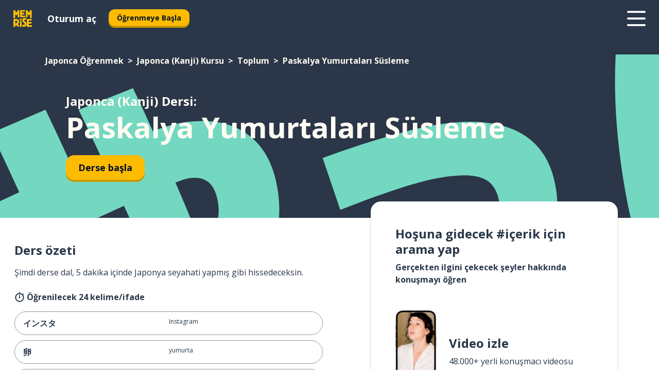

--- FILE ---
content_type: application/javascript; charset=UTF-8
request_url: https://www.memrise.com/_next/static/chunks/871.ee1ae4f1252a7c27.js
body_size: 2176
content:
"use strict";(self.webpackChunk_N_E=self.webpackChunk_N_E||[]).push([[871],{40871:(C,L,e)=>{e.r(L),e.d(L,{HeaderBackgroundJP:()=>l,default:()=>i});var t=e(14232).createElement,l=function(){return t("svg",{width:"1440",height:"432",viewBox:"0 0 1440 432",fill:"none",xmlns:"http://www.w3.org/2000/svg"},t("g",{clipPath:"url(#clip0_2972_29207)"},t("rect",{width:"1440",height:"432",fill:"#2B3648"}),t("path",{d:"M417.096 604.081C407.087 605.455 396.819 606.634 386.292 607.616C376.158 608.081 365.538 608.38 354.432 608.515L338.968 495.912C346.764 495.305 354.561 494.698 362.358 494.091C370.092 493.029 376.917 492.091 382.831 491.279C420.138 486.156 445.941 476.586 460.24 462.57C474.994 448.492 480.496 427.804 476.748 400.506C470.999 358.65 450.609 340.128 415.577 344.939C409.663 345.751 402.508 347.66 394.114 350.667C386.175 353.612 373.905 358.774 357.303 366.152C340.64 373.076 317.072 383.73 286.599 398.112L-13.4261 537.355L-66.8929 426.494L233.132 287.252C263.605 272.87 288.703 261.543 308.426 253.271C328.542 244.483 345.919 237.693 360.558 232.901C375.652 228.047 390.706 224.589 405.719 222.527C462.589 214.717 508.39 224.187 543.121 250.938C578.244 277.172 599.711 318.724 607.521 375.594C616.269 439.288 604.136 491.017 571.123 530.78C538.047 570.088 486.705 594.521 417.096 604.081ZM215.146 784.088C190.93 722.518 166.094 661.497 140.638 601.024C115.119 540.097 89.0123 479.945 62.3165 420.57C35.6207 361.195 8.62617 303.019 -18.6671 246.044L99.4859 195.052C127.484 253.785 154.894 313.294 181.714 373.579C208.928 433.347 235.521 493.663 261.494 554.528C287.468 615.394 312.852 677.035 337.648 739.452L215.146 784.088ZM307.066 486.387C292.183 452.275 273.54 411.031 251.136 362.655C228.732 314.278 202.308 258.574 171.865 195.542L290.487 147.962C304.103 176.222 318.289 206.953 333.047 240.156C347.804 273.358 362.625 307.016 377.507 341.128C392.327 374.785 406.081 407.43 418.769 439.062L307.066 486.387ZM840.61 543.833C907.034 534.71 959.113 524.082 996.847 511.946C1034.52 499.356 1060.48 484.202 1074.74 466.484C1089.45 448.704 1095.02 426.847 1091.46 400.914C1087.77 374.072 1077.22 356.284 1059.79 347.552C1042.31 338.365 1014.46 336.396 976.241 341.644C958.497 344.081 939.121 348.132 918.113 353.799C897.105 359.465 872.448 367.255 844.143 377.168C816.23 386.564 782.716 399.047 743.599 414.617L705.052 301.012C764.659 279.384 815.895 262.613 858.759 250.7C901.56 238.333 938.202 230.056 968.685 225.869C1041.93 215.81 1099.27 223.232 1140.7 248.136C1182.59 272.978 1207.53 314.516 1215.53 372.751C1225.9 448.274 1201.44 509.807 1142.15 557.351C1083.31 604.833 990.648 637.258 864.169 654.628L840.61 543.833ZM1730.29 551.673C1676.61 559.046 1633.1 552.737 1599.76 532.748C1566.42 512.759 1546.81 481.381 1540.94 438.615C1535 395.394 1545.03 360.41 1571.03 333.663C1597.47 306.854 1638.22 289.669 1693.27 282.109C1716.93 278.86 1739.14 278.591 1759.91 281.301C1780.62 283.557 1802.11 289.875 1824.4 300.258C1847.08 310.122 1872.26 324.742 1899.95 344.116C1927.58 363.035 1959.92 387.565 1996.97 417.705L1929.27 506.964C1897.39 480.748 1870.13 459.46 1847.49 443.101C1824.79 426.287 1804.95 413.483 1787.98 404.688C1770.95 395.438 1755.53 389.445 1741.71 386.707C1727.89 383.969 1714.16 383.538 1700.51 385.412C1668.66 389.786 1654.14 402.209 1656.95 422.683C1659.45 440.881 1674.35 448.106 1701.65 444.357C1717.12 442.233 1727.4 437.807 1732.51 431.08C1737.55 423.899 1739.03 412.801 1736.97 397.787L1696.67 104.338L1512.41 129.643L1497.42 20.4526L1913.71 -36.7175L1928.7 72.4729L1819.51 87.4683L1860.75 387.742C1867.31 435.513 1859.7 472.945 1837.93 500.039C1816.22 527.589 1780.34 544.8 1730.29 551.673ZM1532.19 273.638L1517.66 167.86L1933.95 110.689L1948.48 216.468L1532.19 273.638ZM1427.76 596.697C1410.47 551.791 1396.1 506.251 1384.66 460.077C1373.22 413.904 1364 365.339 1357 314.384C1350.01 263.428 1345.79 214.177 1344.36 166.628C1342.93 119.08 1344.49 71.3535 1349.03 23.448L1476.48 19.8521C1472.34 63.9929 1470.93 109.382 1472.23 156.021C1473.54 202.659 1477.44 249.636 1483.94 296.952C1490.44 344.267 1499.34 390.557 1510.66 435.821C1521.97 481.085 1535.57 524.412 1551.45 565.804L1427.76 596.697ZM2051.76 285.026L2033.95 155.362L2607.2 76.636L2625.01 206.3L2051.76 285.026Z",fill:"#74D8C1"})),t("defs",null,t("clipPath",{id:"clip0_2972_29207"},t("rect",{width:"1440",height:"432",fill:"white"}))))};let i=l}}]);
//# sourceMappingURL=871.ee1ae4f1252a7c27.js.map